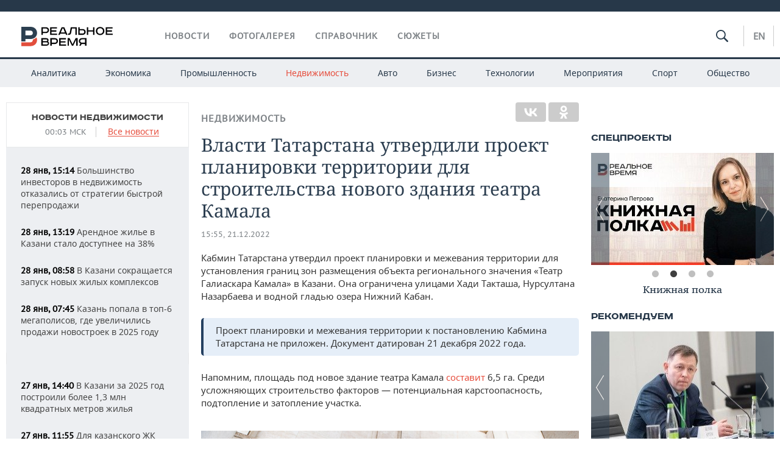

--- FILE ---
content_type: text/html; charset=utf-8
request_url: https://realnoevremya.ru/news/268832-utverzhden-proekt-dlya-stroitelstva-novogo-zdaniya-teatra-kamala-v-kazani
body_size: 21633
content:
<!DOCTYPE html>
<html lang="ru">
<head prefix="og: https://ogp.me/ns# fb: https://ogp.me/ns/fb# article: https://ogp.me/ns/article#">
    <meta http-equiv="Content-Type" content="text/html; charset=utf-8" />
    <link rel="icon" type="image/png" href="/favicon-16x16.png" sizes="16x16" />
    <link rel="icon" type="image/png" href="/favicon-32x32.png" sizes="32x32" />
    <link rel="icon" type="image/png" href="/favicon-96x96.png" sizes="96x96" />
    <link rel="icon" type="image/png" href="/favicon-192x192.png" sizes="192x192" />
    <meta name="twitter:card" content="summary_large_image" />
    <meta name="twitter:site" content="@Realnoevremya" />
            <meta name="twitter:title" content="Власти Татарстана утвердили проект планировки территории для строитель" />
        <meta name="twitter:description" content="Территория ограничена ул. Хади Такташа, ул. Нурсултана Назарбаева и водной гладью озера Нижний Кабан" />
        <meta property="og:type" content="Article" />
    <meta property="og:locale" content="ru_RU"/>
    <meta property="og:site_name" content="Реальное время"/>
    <meta property="og:url" content="https://realnoevremya.ru/news/268832-utverzhden-proekt-dlya-stroitelstva-novogo-zdaniya-teatra-kamala-v-kazani" />
        <meta property="og:title" content="Власти Татарстана утвердили проект планировки территории для строительства нового здания театра Камала" />
    <meta property="twitterDescription" content="Власти Татарстана утвердили проект планировки территории для строительства нового здания театра Камала" />
    <meta property="og:description" content="Кабмин Татарстана утвердил проект планировки и межевания территории для установления границ зон размещения объекта регионального значения «Театр Галиаскара Камала» в Казани. Она ограничена улицами Хади Такташа, Нурсултана Назарбаева и водной гладью озера Нижний Кабан. Проект планировки и межевания территории к постановлению Кабмина Татарстана не приложен. Документ датирован 21 декабря 2022 года. Н" />
    <meta property="pageDescription" content="Кабмин Татарстана утвердил проект планировки и межевания территории для установления границ зон размещения объекта регионального значения «Театр Галиаскара Камала» в Казани. Она ограничена улицами Хади Такташа, Нурсултана Назарбаева и водной гладью озера Нижний Кабан. Проект планировки и межевания территории к постановлению Кабмина Татарстана не приложен. Документ датирован 21 декабря 2022 года. Н" />
    <meta name="description" content="Территория ограничена ул. Хади Такташа, ул. Нурсултана Назарбаева и водной гладью озера Нижний Кабан" />
            <meta name="keywords" content="недвижимость,общество,власть,инфраструктура,культура,новости недвижимости, новости строительства, новости рынка недвижимости,новости общества, социальные новости,новости политики, политические новости,новости инфраструктуры,новости культуры, новости искусства, новости кино" />
                    <link rel="canonical" href="https://realnoevremya.ru/news/268832-utverzhden-proekt-dlya-stroitelstva-novogo-zdaniya-teatra-kamala-v-kazani">
                <link rel="amphtml" href="https://realnoevremya.ru/news/268832-utverzhden-proekt-dlya-stroitelstva-novogo-zdaniya-teatra-kamala-v-kazani/amp">
    
    
    
    <link rel="alternate" media="only screen and (max-width: 640px)" href="https://m.realnoevremya.ru/news/268832-utverzhden-proekt-dlya-stroitelstva-novogo-zdaniya-teatra-kamala-v-kazani">

    <title>Утвержден проект для строительства нового здания театра Камала в Казани — Реальное время</title>
    <link rel="icon" href="/favicon.svg" type="image/x-icon">

        <link rel="stylesheet" href="/assets/journal/css/styles.min.css?v=1473867705">
    <link rel="stylesheet" type="text/css" href="/assets/journal/css/content-style.css?v=1473867705" />
<link rel="stylesheet" type="text/css" href="/assets/journal/css/slick.min.css?v=1473867705" />
    <link rel="stylesheet" href="/assets/journal/css/print.css" media="print" />
</head>

<body class="news view">
<div class="pageWrap">
    <svg xmlns="http://www.w3.org/2000/svg" xmlns:xlink="http://www.w3.org/1999/xlink" x="0px" y="0px"  style="display: none;" >
    <symbol id="logo-text" viewBox="0 0 150 32">
            <path class="st0" d="M40.3,0.7c2.9,0,5.1,1.9,5.1,4.8s-2.2,4.8-5.1,4.8h-5v2.9h-2.3V0.7H40.3z M35.3,8.2h5c1.7,0,2.9-1,2.9-2.7
        c0-1.7-1.2-2.7-2.9-2.7h-5V8.2z"/>
            <path class="st0" d="M58.5,0.7v2.1h-8.9v3h8v2.1h-8v3.3h9.2v2.1H47.3V0.7H58.5z"/>
            <path class="st0" d="M70.5,0.7l5.3,12.5h-2.4l-0.9-2H64l-0.9,2h-2.5l5.5-12.5H70.5z M64.8,9.2h6.7L69,2.7h-1.4L64.8,9.2z"/>
            <path class="st0" d="M91,0.7v12.5h-2.3V2.8h-5.6l-1.4,7.3c-0.4,2.1-1.7,3.1-3.7,3.1h-1.3V11h1.1c0.9,0,1.4-0.4,1.6-1.2l1.7-9.1H91
        z"/>
            <path class="st0" d="M95.7,0.7v3h4.8c2.9,0,5.1,1.8,5.1,4.7c0,2.9-2.2,4.8-5.1,4.8h-7.1V0.7H95.7z M95.7,11.1h4.6
        c1.9,0,2.9-1,2.9-2.7c0-1.8-1.1-2.7-2.9-2.7h-4.6V11.1z"/>
            <path class="st0" d="M109.8,0.7v5h8v-5h2.3v12.5h-2.3V7.7h-8v5.5h-2.3V0.7H109.8z"/>
            <path class="st0" d="M129.3,13.5c-3.9,0-7-2.6-7-6.6s3.1-6.6,7-6.6s7,2.6,7,6.6S133.2,13.5,129.3,13.5z M129.3,11.5
        c2.7,0,4.7-1.7,4.7-4.6c0-2.9-2.1-4.6-4.7-4.6c-2.6,0-4.7,1.7-4.7,4.6S126.7,11.5,129.3,11.5z"/>
            <path class="st0" d="M149.7,0.7v2.1h-8.9v3h8v2.1h-8v3.3h9.2v2.1h-11.5V0.7H149.7z"/>
            <path class="st0" d="M40.9,18.6c2.3,0,3.8,1.3,3.8,3.2c0,1-0.3,1.8-1.1,2.3c1.2,0.5,1.9,1.7,1.9,3.1c0,2.1-1.7,3.8-4.1,3.8h-8.6
        V18.6H40.9z M35.3,23.6h5.9c0.9,0,1.4-0.7,1.4-1.4c0-0.8-0.4-1.5-1.7-1.5h-5.6L35.3,23.6L35.3,23.6z M35.3,29h6.2
        c1.3,0,2-0.8,2-1.7c0-1.1-0.7-1.7-1.8-1.7h-6.4L35.3,29L35.3,29z"/>
            <path class="st0" d="M55,18.6c2.9,0,5.1,1.9,5.1,4.8s-2.2,4.8-5.1,4.8h-5.1v2.9h-2.3V18.6H55z M49.9,26.1h5c1.7,0,2.9-1,2.9-2.7
        c0-1.7-1.2-2.7-2.9-2.7h-5V26.1z"/>
            <path class="st0" d="M73.3,18.6v2.1h-8.9v3h8v2.1h-8V29h9.2v2.1H62.1V18.6L73.3,18.6L73.3,18.6z"/>
            <path class="st0" d="M79.2,18.6l4.9,9.9h0.1l4.9-9.9h3.3v12.5h-2.3v-9.7h-0.2l-4.8,9.7H83l-4.7-9.7h-0.2v9.7h-2.2V18.6L79.2,18.6
        L79.2,18.6z"/>
            <path class="st0" d="M106.8,31.1h-2.3v-2.9H99l-1.6,2.9h-2.5l2-3.5c-1.6-0.8-2.5-2.3-2.5-4.2c0-2.9,2.2-4.8,5.1-4.8h7.4V31.1z
         M99.5,20.7c-1.7,0-2.9,1.1-2.9,2.7c0,1.7,1.2,2.6,2.9,2.6h5v-5.4H99.5z"/>
    </symbol>
    <symbol id="logo-P" viewBox="0 0 150 32">
        <path class="st1" d="M15.1,0c6.1,0,10.7,4.1,10.7,10.1S21.2,20,15.1,20H6.8v4.1H0V0H15.1z M6.8,13.9h8c2.4,0,4.1-1.3,4.1-3.7
			c0-2.4-1.7-4-4.1-4h-8V13.9z"/>
    </symbol>
    <symbol id="logo-B" viewBox="0 0 150 32">
        <path class="st2" d="M18.9,20.9c0,0.2,0,0.4,0,0.6c0,2.4-1.7,4-4.1,4h-8l0,0H0v6.2h15.1c6.1,0,10.7-4.1,10.7-10.1
			c0-1.6-0.3-3.1-1-4.4C23.6,18.7,21.4,20.3,18.9,20.9L18.9,20.9L18.9,20.9z"/>
    </symbol>

    <symbol id="logo-text-en" viewBox="0 0 150 32">
        <polygon points="59.7,1.3 59.7,3.3 50.9,3.3 50.9,6.3 58.7,6.3 58.7,8.3 50.9,8.3 50.9,11.6 60,11.6 60,13.7 48.6,13.7 48.6,1.3
		"/>
        <path d="M65.9,9.7h6.6l-2.6-6.4h-1.4L65.9,9.7z M71.4,1.3l5.2,12.3h-2.3l-0.9-1.9H65l-0.9,1.9h-2.4l5.4-12.3H71.4z"/>
        <polygon points="80.9,1.3 80.9,11.6 89.7,11.6 89.7,13.7 78.5,13.7 78.5,1.3 	"/>
        <polygon points="93.8,1.3 101.9,10.5 101.9,1.3 104.3,1.3 104.3,13.7 101.9,13.7 93.7,4.4 93.7,13.7 91.5,13.7 91.5,1.3 	"/>
        <path d="M113.2,12.1c2.7,0,4.7-1.7,4.7-4.6s-2-4.6-4.7-4.6c-2.6,0-4.6,1.7-4.6,4.6S110.6,12.1,113.2,12.1 M113.2,14
		c-3.8,0-6.9-2.6-6.9-6.5s3.1-6.5,6.9-6.5c3.8,0,6.9,2.6,6.9,6.5S117,14,113.2,14"/>
        <polygon points="133.3,1.3 133.3,3.3 124.5,3.3 124.5,6.3 132.3,6.3 132.3,8.3 124.5,8.3 124.5,11.6 133.6,11.6 133.6,13.7
		122.2,13.7 122.2,1.3 	"/>
        <polygon points="36.4,18.7 40.7,29 41.6,29 46,18.7 48.4,18.7 43,31 39.3,31 33.8,18.7 	"/>
        <path d="M52.6,26h4.9c1.7,0,2.9-1,2.9-2.7s-1.2-2.7-2.9-2.7h-4.9C52.6,20.7,52.6,26,52.6,26z M57.6,18.7c2.9,0,5,1.9,5,4.8
		c0,2-1.1,3.4-2.6,4.1l1.9,3.4h-2.4l-1.6-2.9h-5.3V31h-2.2V18.7H57.6z"/>
        <path d="M36.7,8.8h4.9c1.7,0,2.9-1,2.9-2.7s-1.2-2.7-2.9-2.7h-4.9V8.8z M41.6,1.3c2.9,0,5,1.9,5,4.8c0,2-1.1,3.4-2.6,4.1l1.9,3.4
		h-2.4l-1.6-2.9h-5.3v2.9h-2.2V1.3H41.6z"/>
        <polygon points="76,18.7 76,20.7 67.2,20.7 67.2,23.7 75.1,23.7 75.1,25.7 67.2,25.7 67.2,28.9 76.3,28.9 76.3,31 65,31 65,18.7
		"/>
        <polygon points="81.8,18.7 86.6,28.3 86.7,28.3 91.6,18.7 94.8,18.7 94.8,31 92.6,31 92.6,21.4 92.3,21.4 87.7,31 85.6,31 81,21.4
		80.7,21.4 80.7,31 78.5,31 78.5,18.7 	"/>
        <polygon points="99.3,18.7 103.5,25.7 103.8,25.7 108,18.7 110.6,18.7 104.7,27.9 104.7,31 102.4,31 102.4,27.9 96.6,18.7 	"/>
        <path d="M113.4,27.1h6.6l-2.6-6.4h-1.4L113.4,27.1z M119,18.7l5.2,12.3h-2.3l-0.9-1.9h-8.4l-0.9,1.9h-2.4l5.4-12.3H119z"/>
    </symbol>


    <symbol id="searchico" viewBox="0 0 410.23 410.23">
        <path d="M401.625,364.092l-107.1-107.1c19.125-26.775,30.6-59.288,30.6-93.713c0-89.888-72.675-162.562-162.562-162.562
		S0,73.392,0,163.279s72.675,162.562,162.562,162.562c34.425,0,66.938-11.475,93.713-30.6l107.1,107.1
		c9.562,9.562,26.775,9.562,38.25,0l0,0C413.1,390.867,413.1,375.566,401.625,364.092z M162.562,287.592
		c-68.85,0-124.312-55.463-124.312-124.312c0-68.85,55.462-124.312,124.312-124.312c68.85,0,124.312,55.462,124.312,124.312
		C286.875,232.129,231.412,287.592,162.562,287.592z"/>
    </symbol>

    <symbol id="white-calendar" viewBox="0 0 485 485">
        <path class="st1" d="M438.2,71.7V436H46.8V71.7H438.2 M476.9,32.3h-38.7H46.8H8.1v39.3V436v39.3h38.7h391.4h38.7V436V71.7V32.3
        L476.9,32.3z"/>

        <rect x="147.8" y="9.7" class="st1" width="38.7" height="117.2"/>
        <rect x="295" y="9.7" class="st1" width="38.7" height="117.2"/>

        <rect x="90" y="200" width="50" height="50"/>
        <rect x="220" y="200" width="50" height="50"/>
        <rect x="350" y="200" width="50" height="50"/>

        <rect x="90" y="320" width="50" height="50"/>
        <rect x="220" y="320" width="50" height="50"/>
        <rect x="350" y="320" width="50" height="50"/>
    </symbol>

    <symbol id="social-vk" viewBox="0 0 11.9 17.9">
        <path d="M8.7,8.1L8.7,8.1C10,7.7,11,6.5,11,4.8c0-2.3-1.9-3.6-4-3.6H0v15.5h6.4c3.9,0,5.5-2.5,5.5-4.7C11.9,9.5,10.6,8.5,8.7,8.1z
	 M3.6,3.9h0.8c0.6,0,1.5-0.1,2,0.2C6.9,4.5,7.2,5,7.2,5.6c0,0.5-0.2,1-0.6,1.4C6,7.4,5.3,7.3,4.7,7.3H3.6V3.9z M7.3,13.5
	c-0.5,0.4-1.4,0.3-2,0.3H3.6V10h1.9c0.6,0,1.3,0,1.8,0.3s0.9,1,0.9,1.6C8.1,12.5,7.9,13.1,7.3,13.5z"/>
    </symbol>

    <symbol id="social-tw" viewBox="0 0 20.2 17.9">
        <path d="M20.2,2.7c-0.7,0.3-1.5,0.6-2.4,0.7c0.9-0.6,1.5-1.4,1.8-2.3c-0.8,0.5-1.7,0.8-2.6,1c-0.8-0.8-1.8-1.3-3-1.3
		c-2.3,0-4.1,1.8-4.1,4.1c0,0.3,0,0.6,0.1,0.9C6.6,5.6,3.5,4,1.5,1.5C1.1,2.1,0.9,2.8,0.9,3.6C0.9,5,1.6,6.3,2.7,7
		C2,7,1.4,6.8,0.8,6.5c0,0,0,0,0,0.1c0,2,1.4,3.7,3.3,4c-0.3,0.1-0.7,0.1-1.1,0.1c-0.3,0-0.5,0-0.8-0.1c0.5,1.6,2.1,2.8,3.9,2.9
		c-1.4,1.1-3.2,1.8-5.1,1.8c-0.3,0-0.7,0-1-0.1c1.8,1.2,4,1.9,6.3,1.9c7.6,0,11.7-6.3,11.7-11.7c0-0.2,0-0.4,0-0.5
		C18.9,4.2,19.6,3.5,20.2,2.7z"/>
    </symbol>

    <symbol id="social-fb" viewBox="0 0 15.3 17.9">
        <path d="M10.8,0H8.5C5.9,0,4.2,1.7,4.2,4.4v2H1.9c-0.2,0-0.4,0.2-0.4,0.4v2.9c0,0.2,0.2,0.4,0.4,0.4h2.3v7.4c0,0.2,0.2,0.4,0.4,0.4
		h3c0.2,0,0.4-0.2,0.4-0.4v-7.4h2.7c0.2,0,0.4-0.2,0.4-0.4V6.8c0-0.1,0-0.2-0.1-0.3c-0.1-0.1-0.2-0.1-0.3-0.1H8V4.7
		c0-0.8,0.2-1.2,1.3-1.2h1.6c0.2,0,0.4-0.2,0.4-0.4V0.4C11.2,0.2,11,0,10.8,0z"/>
    </symbol>

    <symbol id="social-yt" viewBox="0 0 24.8 17.9">
        <path d="M23.6,4.4c0-1.9-1.5-3.4-3.4-3.4H4.5C2.6,1,1.1,2.5,1.1,4.4v9c0,1.9,1.5,3.4,3.4,3.4h15.8
		c1.9,0,3.4-1.5,3.4-3.4v-9H23.6z M10.2,12.7V4.3l6.4,4.2L10.2,12.7z"/>
    </symbol>

    <symbol id="social-inc" viewBox="0 0 512 512">
        <path d="M352,0H160C71.6,0,0,71.6,0,160v192c0,88.4,71.6,160,160,160h192c88.4,0,160-71.6,160-160V160 C512,71.6,440.4,0,352,0z M464,352c0,61.8-50.2,112-112,112H160c-61.8,0-112-50.2-112-112V160C48,98.2,98.2,48,160,48h192 c61.8,0,112,50.2,112,112V352z"/>
        <path d="M256,128c-70.7,0-128,57.3-128,128s57.3,128,128,128s128-57.3,128-128S326.7,128,256,128z M256,336 c-44.1,0-80-35.9-80-80c0-44.1,35.9-80,80-80s80,35.9,80,80C336,300.1,300.1,336,256,336z"/>
        <circle cx="393.6" cy="118.4" r="17.1"/>
    </symbol>
</svg>
        <div class="topSpecial">
            <div class="siteWidth">
                    <ins data-revive-zoneid="10" data-revive-id="8c89e224c36626625246cabeff524fd5"></ins>

            </div>
        </div>
    
    <header >
        <div class="siteWidth clearfix">
    <a href="/" class="logo">
                <svg  xmlns:xlink="http://www.w3.org/1999/xlink" height="32px" width="150px">
            <use xlink:href="#logo-text" class="top-logo-text"></use>
            <use xlink:href="#logo-P" class="top-logo-P"></use>
            <use xlink:href="#logo-B" class="top-logo-B"></use>
        </svg>
    </a>
    <nav id="topMenu">
        <ul>
                            <li >
                    <a href="/news">Новости</a>
                </li>
                <li >
                    <a href="/galleries">Фотогалерея</a>
                </li>
                <li >
                    <a href="/companies">Справочник</a>
                    <ul class="sub">
                        <li><a href="/persons">Список персон</a></li>
                        <li><a href="/companies">Список компаний</a></li>
                    </ul>
                </li>

                <li class=" last">
                    <a href="/stories">Сюжеты</a>
                </li>
                    </ul>
    </nav>

    <div class="additionalMenu">

        <div class="topSearch ">
            <form action="/search" method="get" autocomplete="off">
                <input type="text" placeholder="" name="query" value="">
                <svg  xmlns:xlink="http://www.w3.org/1999/xlink" height="20px" width="20px">
                    <use xlink:href="#searchico" class="top-searchico"></use>
                </svg>
            </form>
        </div>

        <ul class="langSelect" >
                            <li><a href="//realnoevremya.com">En</a> </li>
                    </ul>
    </div>
</div>


<nav class="subMenu">
    <div class="content">
        <ul>
            <li >
                <a href="/analytics">Аналитика</a>
                <ul class="sub">
                    <!--li >
                        <a href="/analytics/archive/articles">Архив аналитики</a>
                    </li-->
                    <!--li >
                        <a href="/analytics/indexes">Индексы цен</a>
                    </li-->
                    <!--li >
                        <a href="/news/analytics">Новости аналитики</a>
                    </li-->
                    <li><a href="/stories/107">Декларации о доходах</a></li>
                    <li><a href="/stories/79">Короли госзаказа ПФО</a></li>
                    <li><a href="/stories/12">Вузы Татарстана</a></li>
                    <li><a href="/stories/29">Кому принадлежат торговые центры Татарстана</a></li>
                </ul>
            </li>
            <li >
                <a href="/economics">Экономика</a>
                <ul class="sub">
                    <li >
                        <a href="/economics/finances">Финансы</a>
                    </li>
                    <li >
                        <a href="/economics/banks">Банки</a>
                    </li>
                    <li >
                        <a href="/economics/budget">Бюджет</a>
                    </li>
                    <li >
                        <a href="/economics/investments">Инвестиции</a>
                    </li>
                </ul>
            </li>
            <li >
                <a href="/industry">Промышленность</a>
                <ul class="sub">
                    <li >
                        <a href="/industry/agriculture">Агропром</a>
                    </li>
                    <li >
                        <a href="/industry/machinery">Машиностроение</a>
                    </li>
                    <li >
                        <a href="/industry/petrochemistry">Нефтехимия</a>
                    </li>
                    <li >
                        <a href="/industry/oil">Нефть</a>
                    </li>
                    <li >
                        <a href="/industry/opk">ОПК</a>
                    </li>
                    <li >
                        <a href="/industry/energy">Энергетика</a>
                    </li>
                </ul>
            </li>
            <li class="active">
                <a href="/realty">Недвижимость</a>
            </li>
            <li class="">
                <a href="/auto">Авто</a>
            </li>
            <li >
                <a href="/business">Бизнес</a>
                <ul class="sub">
                    <li  style="display:none;">
                        <a href="/business/cases">Кейс</a>
                    </li>
                    <li >
                        <a href="/business/retail">Розничная торговля</a>
                    </li>
                    <li >
                        <a href="/business/transport">Транспорт</a>
                    </li>
                    <li >
                        <a href="/business/services">Услуги</a>
                    </li>
                </ul>
            </li>
            <li >
                <a href="/technologies">Технологии</a>
                <ul class="sub">
                    <li >
                        <a href="/technologies/it">IT</a>
                    </li>
                    <li >
                        <a href="/technologies/media">Медиа</a>
                    </li>
                    <li >
                        <a href="/technologies/telecommunication">Телекоммуникации</a>
                    </li>
                </ul>
            </li>
            <li class="">
                <a href="/events">Мероприятия</a>
                <ul class="sub">
                    <li >
                        <a href="/events/outside">Выездная редакция</a>
                    </li>
                    <li >
                        <a href="/events/brunches">Бизнес-бранчи</a>
                    </li>
                    <!--li >
                        <a href="/events/forums">Бизнес-форум</a>
                    </li-->
                    <li >
                        <a href="/events/online">Online-конференции</a>
                    </li>
                    <li >
                        <a href="/events/lectures">Открытая лекция</a>
                    </li>
<!--                    <li>-->
<!--                        <a href="https://realnoevremya.ru/longreads/realrating/" target="_blank">Реальный Рейтинг</a>-->
<!--                    </li>-->
                </ul>
            </li>
            <li class="">
                <a href="/sports">Спорт</a>
                <ul class="sub">
                    <li >
                        <a href="/sports/football">Футбол</a>
                    </li>
                    <li >
                        <a href="/sports/hockey">Хоккей</a>
                    </li>
                    <li >
                        <a href="/sports/basketball">Баскетбол</a>
                    </li>
                    <li >
                        <a href="/sports/volleyball">Волейбол</a>
                    </li>
                    <li >
                        <a href="/sports/cybersport">Киберспорт</a>
                    </li>
                    <li >
                        <a href="/sports/figure-skating">Фигурное катание</a>
                    </li>
                    <li >
                        <a href="/sports/water">Водные виды спорта</a>
                    </li>
                    <li >
                        <a href="/sports/bandy">Хоккей с мячом</a>
                    </li>
                </ul>
            </li>
            <li class="">
                <a href="/society">Общество</a>
                <ul class="sub">
                    <li >
                        <a href="/society/authorities">Власть</a>
                    </li>
                    <li >
                        <a href="/society/infrastructure">Инфраструктура</a>
                    </li>
                    <li >
                        <a href="/society/history">История</a>
                    </li>
                    <li >
                        <a href="/society/culture">Культура</a>
                    </li>
                    <li >
                        <a href="/society/medicine">Медицина</a>
                    </li>
                    <li >
                        <a href="/society/education">Образование</a>
                    </li>
                    <li >
                        <a href="/incidents">Происшествия</a>
                    </li>
                </ul>
            </li>
        </ul>

    </div>
</nav>
    </header>

    <section>
        <div class="siteWidth">
            <div class="oneCol300 left left_side_news">
            
<div class="newsCol">
            <div class="header two-row">
            <h2><a href="/news/realty">Новости недвижимости</a></h2>

                            <span class="allNews">
                    <span class="currentTime">00:03 МСК</span>
                    <a href="/news">Все новости</a>
                </span>
            
        </div>
    
            <ul>
            
<li class="newsElement">
    <a href="/news/379840-investory-v-nedvizhimost-otkazalis-ot-strategii-bystroy-pereprodazhi">
        <strong>28 янв, 15:14</strong>
                Большинство инвесторов в недвижимость отказались от стратегии быстрой перепродажи    </a>
</li>

<li class="newsElement">
    <a href="/news/379818-arendnoe-zhile-v-kazani-stalo-dostupnee-na-38">
        <strong>28 янв, 13:19</strong>
                Арендное жилье в Казани стало доступнее на 38%    </a>
</li>

<li class="newsElement">
    <a href="/news/379731-v-kazani-sokraschaetsya-zapusk-novyh-zhilyh-kompleksov">
        <strong>28 янв, 08:58</strong>
                В Казани сокращается запуск новых жилых комплексов    </a>
</li>

<li class="newsElement">
    <a href="/news/379724-kazan-popala-v-top-gorodov-gde-uvelichilis-prodazhi-novostroek-v-2025-godu">
        <strong>28 янв, 07:45</strong>
                Казань попала в топ-6 мегаполисов, где увеличились продажи новостроек в 2025 году    </a>
</li>
                    <li class="pic">
                            <ins data-revive-zoneid="2" data-revive-id="8c89e224c36626625246cabeff524fd5"></ins>

                    </li>
                
<li class="newsElement">
    <a href="/news/379647-v-kazani-za-2025-god-postroili-bolee-13-mln-kvadratnyh-metrov-zhilya">
        <strong>27 янв, 14:40</strong>
                В Казани за 2025 год построили более 1,3 млн квадратных метров жилья    </a>
</li>

<li class="newsElement">
    <a href="/news/379582-dlya-zhk-sedmoe-nebo-soglasovali-stroitelstvo-kommunalnoy-infrastruktury">
        <strong>27 янв, 11:55</strong>
                Для казанского ЖК «Седьмое небо» согласовали строительство коммунальной инфраструктуры    </a>
</li>

<li class="newsElement">
    <a href="/news/379464-engel-fattahov-otkazalsya-ot-lichnogo-uchastiya-v-processe-po-isku-na-651-mln">
        <strong>26 янв, 16:30</strong>
                Энгель Фаттахов отказался от личного участия в процессе по иску прокурора на 651 млн    </a>
</li>

<li class="newsElement">
    <a href="/news/379460-v-tatarstane-utverzhdeny-pokazateli-razvitiya-stroitelnoy-sfery-do-2028-goda">
        <strong>26 янв, 16:20</strong>
                В Татарстане утверждены показатели развития строительной сферы и ЖКХ на 2026–2028 годы    </a>
</li>

<li class="newsElement">
    <a href="/news/379433-prodazhi-novostroek-pod-konec-goda-v-kazani-pobili-dvuhletniy-rekord">
        <strong>26 янв, 14:46</strong>
                Продажи новостроек под конец года в Казани побили двухлетний рекорд    </a>
</li>

<li class="newsElement">
    <a href="/news/379383-kvadratnyy-metr-v-novyh-domah-kazani-podorozhal-do-2727-tysyach-rubley">
        <strong>26 янв, 11:52</strong>
                Квадратный метр в новых домах Казани подорожал до 272,7 тысячи рублей    </a>
</li>

<li class="newsElement">
    <a href="/news/379320-v-chelnah-132-semi-vybrali-denezhnuyu-kompensaciyu-vmesto-zemelnogo-uchastka">
        <strong>26 янв, 09:51</strong>
                В Челнах 132 семьи выбрали денежную компенсацию вместо земельного участка в 2025 году    </a>
</li>

<li class="newsElement">
    <a href="/news/379312-maksimalnaya-srednyaya-cena-novostroyki-v-kazani-v-dekabre-sostavila-109-mln">
        <strong>26 янв, 09:27</strong>
                Максимальная средняя цена новостройки в Казани в декабре составила 10,9 млн рублей    </a>
</li>

<li class="newsElement">
    <a href="/news/378954-v-tatarstane-otmetili-rost-sdelok-s-novostroykami-5-za-god">
        <strong>25 янв, 16:51</strong>
                В Татарстане отметили рост сделок по долевому участию в новостройках — +5% за год    </a>
</li>
                    <li class="pic">
                            <ins data-revive-zoneid="3" data-revive-id="8c89e224c36626625246cabeff524fd5"></ins>

                    </li>
                
<li class="newsElement">
    <a href="/news/378984-kvadrat-novostroek-v-tatarstane-podorozhal-na-55-tys-rubley-za-pyat-let">
        <strong>24 янв, 17:30</strong>
                «Квадрат» новостроек в Татарстане подорожал на 55 тыс. рублей за пять лет    </a>
</li>

<li class="newsElement">
    <a href="/news/379122-tatarstan-popal-v-top-regionov-gde-silno-podeshevela-arenda-domov-za-god">
        <strong>24 янв, 16:21</strong>
                Татарстан попал в топ регионов, где сильнее всего подешевела аренда домов за год    </a>
</li>
                    <li class="pic">
                            <ins data-revive-zoneid="13" data-revive-id="8c89e224c36626625246cabeff524fd5"></ins>

                    </li>
                
<li class="newsElement">
    <a href="/news/379108-v-tatarstane-v-2026-godu-planiruyut-vvesti-bolee-3-mln-kvadratov-zhilya">
        <strong>24 янв, 11:18</strong>
                В Татарстане в 2026 году планируют ввести более 3 млн «квадратов» жилья    </a>
</li>

<li class="newsElement">
    <a href="/news/379070-nazvany-tri-regiona-rossii-gde-zhiteli-luchshe-vsego-platyat-po-ipoteke">
        <strong>24 янв, 08:56</strong>
                Названы три региона России, где жители лучше всего платят по ипотеке    </a>
</li>

<li class="newsElement">
    <a href="/news/378953-kompleks-bolnic-pri-fabrike-krestovnikovyh-v-kazani-ne-nashli-pokupatelya">
        <strong>23 янв, 13:10</strong>
                Оказался не нужен: на комплекс больниц при фабрике Крестовниковых не нашли покупателя    </a>
</li>

<li class="newsElement">
    <a href="/news/378839-rosreestr-tatarstana-zafiksiroval-v-dekabre-povyshennyy-spros-na-vtorichku">
        <strong>22 янв, 19:45</strong>
                Росреестр Татарстана зафиксировал в декабре повышенный спрос на вторичку    </a>
</li>

<li class="newsElement">
    <a href="/news/378784-vlasti-kazani-utverdili-proekt-sedmoe-nebo-na-meste-starogo-aeroporta">
        <strong>22 янв, 15:28</strong>
                Власти Казани утвердили проект «Седьмое небо» на месте старого аэропорта    </a>
</li>

<li class="newsElement">
    <a href="/news/378715-sdacha-kvartir-v-kazani-prinosit-dohod-12-tys-rubley-v-god-s-1-kv-m">
        <strong>22 янв, 15:25</strong>
                Аренда приносит владельцам квартир в Казани 12 тыс. рублей в год с квадратного метра    </a>
</li>

<li class="newsElement">
    <a href="/news/378651-nazvan-uroven-dohoda-v-kazani-dlya-odobreniya-rynochnoy-ipoteki-v-2026-godu">
        <strong>22 янв, 07:45</strong>
                Назван уровень дохода в Казани для одобрения рыночной ипотеки в 2026 году    </a>
</li>

<li class="newsElement">
    <a href="/news/378213-tatarstanskoe-ufas-podozrevaet-kartelnyy-sgovor-postavschikov-liftov-dlya-mkd">
        <strong>21 янв, 00:36</strong>
                ФАС России расследует дело о картельном сговоре поставщиков лифтов в Татарстане    </a>
</li>

<li class="newsElement">
    <a href="/news/378325-glava-minstroy-rf-fayzullin-stroyka-est-i-budet-lokomotivom-razvitiya">
        <strong>20 янв, 11:30</strong>
                Глава Минстроя РФ Файзуллин: стройка есть и будет локомотивом развития    </a>
</li>

<li class="newsElement">
    <a href="/news/378315-v-tatarstane-ustanovlen-istoricheskiy-rekord-po-vvodu-zhilya">
        <strong>20 янв, 10:45</strong>
                В Татарстане установлен исторический рекорд по вводу жилья    </a>
</li>

<li class="newsElement">
    <a href="/news/378304-svyshe-trilliona-rubley-sostavil-obm-stroitelnyh-rabot-v-tatarstane">
        <strong>20 янв, 10:36</strong>
                Свыше триллиона рублей составил объем строительных работ в Татарстане по итогам 2025 года    </a>
</li>

<li class="newsElement">
    <a href="/news/378294-628-mln-rubley-prins-effekt-modernizacii-stroitelnyh-predpriyatiy-rt">
        <strong>20 янв, 10:31</strong>
                628 млн рублей принес эффект модернизации строительных предприятий Татарстана    </a>
</li>

<li class="newsElement">
    <a href="/news/378292-minstroy-tatarstana-ozvuchil-razmer-dolga-v-konsolidirovannyy-byudzhet">
        <strong>20 янв, 10:24</strong>
                Минстрой Татарстана: задолженность в консолидированный бюджет — 3,1 миллиарда рублей    </a>
</li>

<li class="newsElement">
    <a href="/news/378239-v-kazani-platezh-po-ipoteke-mozhet-snizitsya-pochti-na-22-v-2026-godu">
        <strong>20 янв, 08:00</strong>
                В Казани платеж по ипотеке может снизиться почти на 22% в 2026 году    </a>
</li>

<li class="newsElement">
    <a href="/news/378238-v-kazani-silno-sokratilos-chislo-proektov-v-stroyke">
        <strong>20 янв, 07:30</strong>
                Казань вошла в список городов России, где сильно сократилось число проектов в стройке    </a>
</li>

<li class="newsElement">
    <a href="/news/378195-polina-lure-poluchila-klyuchi-ot-kvartiry-dolinoy">
        <strong>19 янв, 16:29</strong>
                Полина Лурье получила ключи от квартиры Долиной    </a>
</li>

<li class="newsElement">
    <a href="/news/378155-kazan-popala-v-top-gorodov-gde-silnee-vsego-podorozhali-mikrokvartiry">
        <strong>19 янв, 15:34</strong>
                Казань и Челны попали в топ городов России, где сильнее всего подорожали микроквартиры    </a>
</li>

<li class="newsElement">
    <a href="/news/378102-tret-tekuschih-stroek-zhilya-v-tatarstane-vedut-federalnye-igroki">
        <strong>19 янв, 10:58</strong>
                Треть текущих строек жилья в Татарстане ведут федеральные игроки    </a>
</li>

<li class="newsElement">
    <a href="/news/377666-mnogofunkcionalnyy-centr-yar-park-na-beregu-kazanki-dostroyat-k-2032-godu">
        <strong>16 янв, 12:04</strong>
                Многофункциональный центр «Яр Парк» на берегу Казанки построят к 2032 году    </a>
</li>

<li class="newsElement">
    <a href="/news/377594-tatarstan-popal-v-top-subektov-rossii-po-dorogovizne-kv-m-na-pervichke">
        <strong>16 янв, 07:45</strong>
                Татарстан попал в топ-10 субъектов России по дороговизне кв. м на «первичке»    </a>
</li>

<li class="newsElement">
    <a href="/news/377638-v-kazani-posutochnaya-arenda-zhilya-podeshevela-na-50">
        <strong>16 янв, 07:30</strong>
                В Казани посуточная аренда жилья подешевела на 50% после новогодних праздников    </a>
</li>

<li class="newsElement">
    <a href="/news/377410-kazan-popala-v-top-gorodov-gde-silnee-vsego-podeshevela-arenda-komnat">
        <strong>15 янв, 07:30</strong>
                Казань попала в топ-10 городов России, где сильнее всего подешевела аренда комнат в 2025 году    </a>
</li>

<li class="newsElement">
    <a href="/news/377402-v-moskve-siti-prodayut-komnatu-ploschadyu-10-kv-m-za-8-mln-rubley">
        <strong>14 янв, 20:17</strong>
                В «Москве-Сити» выставили на продажу комнату площадью 10 кв. м за 8 млн рублей    </a>
</li>

<li class="newsElement">
    <a href="/news/377368-tatarstan-voshel-v-top-regionov-s-samymi-prostornymi-kladovymi-v-rossii">
        <strong>14 янв, 16:39</strong>
                Татарстан вошел в топ регионов с самыми просторными кладовыми в России    </a>
</li>

<li class="newsElement">
    <a href="/news/377330-vrachi-nizhnekamska-poluchili-kvartiry-po-programme-socialnoy-ipoteki">
        <strong>14 янв, 13:59</strong>
                Врачи Нижнекамска получили квартиры по программе социальной ипотеки    </a>
</li>
        </ul>

        <span class="allNews">
            <a href="/news/realty">
                Новости раздела            </a>
        </span>
    </div>
        </div>
    
    <div class="detailNewsCol twoCols newsColHCounter">
            <div class="grayShareBtn">
        <div class="ya-share2" data-services="vkontakte,odnoklassniki" data-counter=""
             data-title="Власти Татарстана утвердили проект планировки территории для строительства нового здания театра Камала"
             data-image="https://realnoevremya.ru/uploads/news/43/cb/807a60230b62b5cf.jpg"
             data-description="Кабмин Татарстана утвердил проект планировки и межевания территории для установления границ зон размещения объекта регионального значения «Театр Га"
                     ></div>
    </div>

        <div class="detailCont">
            <article>
    <div class="category"><a href='/realty' class=''>Недвижимость</a></div>
    <h1>Власти Татарстана утвердили проект планировки территории для строительства нового здания театра Камала</h1>

    <div class="dateLine">
        <span class="date"><a href="/news/archive/21.12.2022">15:55, 21.12.2022</a></span>

        
        
        
            </div>

    
    
    <p>Кабмин Татарстана утвердил проект планировки и межевания территории для установления границ зон размещения объекта регионального значения «Театр Галиаскара Камала» в Казани. Она ограничена улицами Хади Такташа, Нурсултана Назарбаева и водной гладью озера Нижний Кабан.</p> <p class="style blue">Проект планировки и межевания территории к постановлению Кабмина Татарстана не приложен. Документ датирован 21 декабря 2022 года. </p> <p>Напомним, площадь под новое здание театра Камала <a href="/news/257588-ploschad-zastroyki-novogo-teatra-im-kamala-v-kazani-sostavit-bolee-6-ga" target="_blank">составит</a> 6,5 га. Среди усложняющих строительство факторов — потенциальная карстоопасность, подтопление и затопление участка.</p> <figure style="text-align: center;"><img width="620" height="414" src="/uploads/news/00/ca/6fbf88f224a9fdd3.lazy.png" data-src="/uploads/news/00/ca/6fbf88f224a9fdd3.png" class="lazyload blur-up"><figcaption>Фото: realnoevremya.ru/Максим Платонов (архив) </figcaption></figure> <p>Международный конкурс на разработку архитектурной концепции нового здания театра им. Камала объявили в Казани летом 2021 года. Его участники прошли через отбор заявок, выбор финалистов и установочную сессию. На последнем этапе архитекторы, в частности, посмотрели спектакль, в котором играли зрители, рассказывавшие о том, чем им важен театр Камала.</p> <p>Победителя конкурса <a href="/news/241383-v-kazani-zavershilsya-konkursa-na-razrabotku-koncepcii-zdaniya-teatra-kamala" target="_blank">определили</a> в феврале этого года. Первое место жюри присудило консорциуму под лидерством ООО «Ваухаус» (Москва, Россия). В него входят Kengo Kuma & Associates (Токио, Япония), Werner Sobek AG (Штутгарт, Германия) и ООО «ПТМ Архитектора Бакулина Германа Алексеевича» (Казань, Россия).</p> <p>Консорциум от «Ваухауса» <a href="/articles/241342-eksperty-i-zhyuri-ocenili-vosem-variantov-novogo-zdaniya-teatra-kamala" target="_blank">представил проект</a>, чьи острые стеклянные крыши кто-то сравнил с ракетами, кто-то — с горой снега, а кому-то померещилось «НЛО с татарами». Помощник президента Татарстана Наталия Фишман-Бекмамбетова назвала его «агрессивным, милитаристским».</p> <p>Сами авторы проекта вдохновлялись крышей нынешнего театра Камала и просто ее «размножили» и видоизменили. При этом внутренняя начинка театра притягивала и пугала обильным использованием орнамента, не все образцы которого оказались татарскими.</p> <p>В июле «Реальное время» <a href="/news/256921-realizaciya-proekta-novogo-zdaniya-teatra-kamala-vyshla-na-novyy-etap" target="_blank">выяснило</a>, что консорциум «Ваухаус» разрабатывает проектную документацию, в частности детальное планирование основных залов здания — большого, рассчитанного на 600 зрительских мест, универсального — на 200 мест, восточного, камерного и еще нескольких репетиционных, а также необходимых технических помещений, складов и гримерных комнат для артистов. Вместе с проектировщиками театр регулярно проводит совещания, где обсуждаются все детали проекта.</p>
            <div class="detailAuthors">Татьяна Демина</div>
    
    
    <noindex>
    <div class="centeredText">
        <p style="padding: 0">
            Подписывайтесь на
            <a href="https://t.me/realnoevremya" target="_blank" rel="nofollow noindex noopener">телеграм-канал</a>,
            <a href="http://vk.com/realnoevremya_official" target="_blank" rel="nofollow noindex noopener">группу «ВКонтакте»</a> и
            <a href="https://ok.ru/realnoevremya" target="_blank" rel="nofollow noindex noopener">страницу в «Одноклассниках»</a> «Реального времени». Ежедневные видео на
            <a href="https://rutube.ru/channel/23839985/" target="_blank" rel="nofollow noindex noopener">Rutube</a> и
            <a href="https://dzen.ru/realnoevremya" target="_blank" rel="nofollow noindex noopener">«Дзене»</a>.
        </p>
    </div>
</noindex>

    <span class="wrap_category">
                <a href='/realty' class=''>Недвижимость</a><a href='/society' class=''>Общество</a><a href='/society/authorities' class=''>Власть</a><a href='/society/infrastructure' class=''>Инфраструктура</a><a href='/society/culture' class=''>Культура</a>        <a href='/region/tatarstan' class='region'>Татарстан</a>        <a href='/companies/2488-tatarskiy-gosudarstvennyy-akademicheskiy-teatr-imeni-galiasgara-kamala' class=''>Татарский государственный Академический театр имени Галиасгара Камала</a>    </span>
</article>

<script type="application/ld+json">
    {
        "@context": "http://schema.org",
        "@type": "NewsArticle",
        "datePublished": "2022-12-21T15:55:00+0300",
        "dateModified": "2023-08-15T17:48:31+0300",
        "headline": "Власти Татарстана утвердили проект планировки территории для строительства нового здания театра Камала",
        "description": "Территория ограничена ул. Хади Такташа, ул. Нурсултана Назарбаева и водной гладью озера Нижний Кабан",
        "mainEntityOfPage" : "https://realnoevremya.ru/news/268832-utverzhden-proekt-dlya-stroitelstva-novogo-zdaniya-teatra-kamala-v-kazani",
        "author": {
            "@type": "Person",
            "name": "Татьяна Демина"
        },
        "publisher": {
            "@type": "Organization",
            "name": "ООО «Реальное время»",
            "logo" : {
                "@type" : "ImageObject",
                "url": "https://realnoevremya.ru/assets/journal/images/logo@2x.png",
                "height": "300",
                "width": "64"
            }
        },
        "image" : {
            "@type": "ImageObject",
            "url": "https://realnoevremya.ru/assets/journal/images/logo@2x.png",
            "height": "64",
            "width": "300"
        }
    }
</script>

                    </div>

        <div class="clearfix"></div>

<div class="wrap-social-share" style="padding-bottom: 15px">
    <h5 class="title-share">Поделитесь в соцсетях</h5>
    <div class="colorShareBtn">
        <div class="ya-share2"
             data-services="vkontakte,odnoklassniki,whatsapp,telegram"
             data-title="Власти Татарстана утвердили проект планировки территории для строительства нового здания театра Камала"
             data-image="https://realnoevremya.ru/uploads/news/43/cb/807a60230b62b5cf.jpg"
             data-description="Кабмин Татарстана утвердил проект планировки и межевания территории для установления границ зон размещения объекта регионального значения «Театр Га"
                    ></div>

                <span id="SimplanumWidget"></span>

                    <span id="print-material">
                <a href="https://realnoevremya.ru/news/268832-utverzhden-proekt-dlya-stroitelstva-novogo-zdaniya-teatra-kamala-v-kazani/print" rel="nofollow noindex noopener" target="_blank">Распечатать материал</a>
            </span>
            </div>

<!--    <h5 class="title-subscribe">Хотите быть в курсе новостей?</h5>-->
<!--    <p style="font-weight: 600;">Подпишитесь на нас в-->
<!--        <a href="https://vk.com/realnoevremya_official" rel="nofollow noindex noopener" target="_blank">ВКонтакте</a>.-->
<!--        --><!--    </p>-->
</div>

        <noindex>
        
<ul class="link-news">
    <li class="yandex-dzen">
        <a target="_blank" href="https://dzen.ru/realnoevremya?utm_source=realnoevremya.ru&utm_medium=referral" rel="nofollow noindex noopener">
            «Реальное время» в Дзен
        </a>
    </li>
</ul>
        </noindex>

        
<div id="wrap-smi2">
    <div class="headerBlock"><h2>Новости партнеров</h2></div>

        <div id="M616890ScriptRootC970966"></div>

        <div class="smi24__informer smi24__auto" data-smi-blockid="17468"></div>
    <script>
        (window.smiq = window.smiq || []).push({});
    </script>

                <div id="unit_89841"></div>
        <script type="text/javascript" charset="utf-8">
            (function() {
                var sc = document.createElement('script'); sc.type = 'text/javascript'; sc.async = true;
                sc.src = '//smi2.ru/data/js/89841.js'; sc.charset = 'utf-8';
                var s = document.getElementsByTagName('script')[0]; s.parentNode.insertBefore(sc, s);
            }());
        </script>
    
    <!-- SVK-Native Lenta Loader -->
            <script type="text/javascript" data-key="690af400ca2ca5b18049a36bdf1974d8">
            (function(w, a) {
                (w[a] = w[a] || []).push({
                    'script_key': '690af400ca2ca5b18049a36bdf1974d8',
                    'settings': {
                        'w': 18233,
                        'sid': 11166,
                        'type': 'lenta',
                    }
                });
                window['_SVKNativeLoader'].initWidgets();
            })(window, '_svk_native_widgets');
        </script>
        <!-- /SVK-Native Lenta Loader-->

</div>
<style>
    #wrap-smi2 {
        margin-bottom: 30px;
    }
    #wrap-smi2 .smi-widget__header17468 {
        display: none !important;
    }
    #M616890ScriptRootC970966_0a275 {
        margin-bottom: 20px;
    }
</style>

        <noindex>
                                    <div class="specialLine left">
                        <ins data-revive-zoneid="11" data-revive-id="8c89e224c36626625246cabeff524fd5"></ins>

                </div>
                            </noindex>

        <noindex>
            
            <div class="wrap_related_news">
                    <div class="headerBlock"><h2>Читайте также</h2></div>

    
    <ul class="mainNewsList">
            <li class="card withPic leftPic " >
        
        <a href="/articles/379676-itogovaya-kollegiya-ministerstva-kultury-respubliki-tatarstan">
                            <span class="pic">
                   <img class="lazyload blur-up" src="/uploads/mediateka/bd/2e/199ff35cf0520a36.lazy.jpg" data-src="/uploads/mediateka/bd/2e/199ff35cf0520a36.thumb.jpg" alt="Эдуард Бояков: «Сохранить нашу культуру можно, только ставя новые задачи»">                </span>
                    </a>

                <span class="meta-info">
            <span class="border categories"><a href='/society' class='border l-category'> Общество </a></span>            <span class="border date">28 янв, 00:00</span>
            <span class="border">
                                            </span>
        </span>
        
        <a href="/articles/379676-itogovaya-kollegiya-ministerstva-kultury-respubliki-tatarstan">
            <strong>Эдуард Бояков: «Сохранить нашу культуру можно, только ставя новые задачи»</strong>
            Худрук Театра на Малой Ордынке — об изменении системы координат в культурной жизни России и мировом лидерстве        </a>
    </li>
    <li class="card withPic leftPic " >
        
        <a href="/articles/379180-rossiyskiy-centrovoy-uniksa-udelal-legionera-a-novichok-s-30-yu-ochkami">
                            <span class="pic">
                   <img class="lazyload blur-up" src="/uploads/mediateka/b2/80/b298d9ed1eaaf70c.lazy.jpg" data-src="/uploads/mediateka/b2/80/b298d9ed1eaaf70c.thumb.jpg" alt="Россиянин «уделал» легионера, новичок набрал 30 очков: УНИКС забрал очередной рекорд в Лиге">                </span>
                    </a>

                <span class="meta-info">
            <span class="border categories"><a href='/sports' class='border l-category'> Спорт </a></span>            <span class="border date">25 янв, 00:00</span>
            <span class="border">
                                            </span>
        </span>
        
        <a href="/articles/379180-rossiyskiy-centrovoy-uniksa-udelal-legionera-a-novichok-s-30-yu-ochkami">
            <strong>Россиянин «уделал» легионера, новичок набрал 30 очков: УНИКС забрал очередной рекорд в Лиге</strong>
            На паркет в «Баскет-холле» вышли все игроки из заявки, и результат превзошел ожидания        </a>
    </li>
    <li class="card withPic leftPic " >
        
        <a href="/articles/379650-s-1-marta-nachnut-proverki-zhilya-s-gazovym-oborudovaniem">
                            <span class="pic">
                   <img class="lazyload blur-up" src="/uploads/mediateka/f0/5a/ab621fa739d89f8f.lazy.jpg" data-src="/uploads/mediateka/f0/5a/ab621fa739d89f8f.thumb.jpg" alt="Не хотите пускать в квартиру? Ваш кран «заварят»: газовики готовят «бой» самовольщикам">                </span>
                    </a>

                <span class="meta-info">
            <span class="border categories"><a href='/society' class='border l-category'> Общество </a></span>            <span class="border date">27 янв, 16:05</span>
            <span class="border">
                                            </span>
        </span>
        
        <a href="/articles/379650-s-1-marta-nachnut-proverki-zhilya-s-gazovym-oborudovaniem">
            <strong>Не хотите пускать в квартиру? Ваш кран «заварят»: газовики готовят «бой» самовольщикам</strong>
            Глава ГЖИ РТ Александр Тыгин предупредил, что отсутствие тяги приведет к автоматическому прекращению подачи газа в квартиру        </a>
    </li>
    <li class="card withPic leftPic " >
        
        <a href="/articles/378355-specialisty-pro-it-rynok-net-nehvatki-lyudey-est-nedostatok-navykov">
                            <span class="pic">
                   <img class="lazyload blur-up" src="/uploads/mediateka/72/4f/5d3cdad699632daf.lazy.jpg" data-src="/uploads/mediateka/72/4f/5d3cdad699632daf.thumb.jpg" alt="«Нет нехватки людей, есть недостаток навыков»: как быть джунам на нынешнем IT-рынке">                </span>
                    </a>

                <span class="meta-info">
            <span class="border categories"><a href='/technologies' class='border l-category'> Технологии </a></span>            <span class="border date">28 янв, 17:40</span>
            <span class="border">
                                            </span>
        </span>
        
        <a href="/articles/378355-specialisty-pro-it-rynok-net-nehvatki-lyudey-est-nedostatok-navykov">
            <strong>«Нет нехватки людей, есть недостаток навыков»: как быть джунам на нынешнем IT-рынке</strong>
            По данным hh.ru на 2025 год, в Татарстане на одну открытую вакансию в IT претендуют 32 начинающих специалиста, в то время как сеньоров только три на одно рабочее место        </a>
    </li>
    <li class="card withPic leftPic " >
        
        <a href="/articles/377723-air-otchitalsya-ob-itogah-2025-goda">
                            <span class="pic">
                   <img class="lazyload blur-up" src="/uploads/mediateka/08/98/372aeadbf0b8662a.lazy.jpg" data-src="/uploads/mediateka/08/98/372aeadbf0b8662a.thumb.jpg" alt="Минуллина — о схватках инвесторов: «Приход каждого нового — настоящая бойня. Крови не видно»">                </span>
                    </a>

                <span class="meta-info">
            <span class="border categories"><a href='/industry' class='border l-category'> Промышленность </a></span>            <span class="border date">16 янв, 16:37</span>
            <span class="border">
                                            </span>
        </span>
        
        <a href="/articles/377723-air-otchitalsya-ob-itogah-2025-goda">
            <strong>Минуллина — о схватках инвесторов: «Приход каждого нового — настоящая бойня. Крови не видно»</strong>
            Объем частных инвестиций в экономику Татарстана составил 1,3 трлн рублей — на треть больше, чем в 2024 году        </a>
    </li>
    </ul>
    <ul class="mainNewsList">
            <li class="card withPic leftPic " >
        
        <a href="/articles/379923-todd-poka-ne-zamena-yashkinu-ak-bars-proigral-salavatu">
                            <span class="pic">
                   <img class="lazyload blur-up" src="/uploads/mediateka/b3/cd/c90d46c1cc620666.lazy.jpg" data-src="/uploads/mediateka/b3/cd/c90d46c1cc620666.thumb.jpg" alt="Тодд пока не замена Яшкину: «Ак Барс» проиграл «Салавату» и оставил еще больше вопросов">                </span>
                    </a>

                <span class="meta-info">
            <span class="border categories"><a href='/sports' class='border l-category'> Спорт </a></span>            <span class="border date">00:00</span>
            <span class="border">
                                            </span>
        </span>
        
        <a href="/articles/379923-todd-poka-ne-zamena-yashkinu-ak-bars-proigral-salavatu">
            <strong>Тодд пока не замена Яшкину: «Ак Барс» проиграл «Салавату» и оставил еще больше вопросов</strong>
            Канадский новичок не стал мгновенной панацеей от бед «барсов» в чемпионате        </a>
    </li>
    <li class="card withPic leftPic " >
        
        <a href="/articles/377971-nas-tam-net-eks-rossiyskie-figuristy-vzyali-4-medali-chempionata-evropy">
                            <span class="pic">
                   <img class="lazyload blur-up" src="/uploads/mediateka/65/61/8ba3f42166231879.lazy.jpg" data-src="/uploads/mediateka/65/61/8ba3f42166231879.thumb.jpg" alt="Воспитанники российской школы фигурного катания взяли четыре медали чемпионата Европы">                </span>
                    </a>

                <span class="meta-info">
            <span class="border categories"><a href='/sports' class='border l-category'> Спорт </a></span>            <span class="border date">20 янв, 00:00</span>
            <span class="border">
                                            </span>
        </span>
        
        <a href="/articles/377971-nas-tam-net-eks-rossiyskie-figuristy-vzyali-4-medali-chempionata-evropy">
            <strong>Воспитанники российской школы фигурного катания взяли четыре медали чемпионата Европы</strong>
            Россияне не участвовали в чемпионате Европы по фигурному катанию, но каждая пара-призер имеет отношение и к России в целом, и к Татарстану в частности        </a>
    </li>
    <li class="card withPic leftPic " >
        
        <a href="/articles/379569-ershov-o-proizvodstve-benzina-my-zazhali-sebya-v-normativnyh-voprosah?erid=2SDnjdsv6ic">
                            <span class="pic">
                   <img class="lazyload blur-up" src="/uploads/mediateka/82/fd/9372a9ec68233971.lazy.jpg" data-src="/uploads/mediateka/82/fd/9372a9ec68233971.thumb.jpg" alt="Михаил Ершов — о производстве бензина в России: «Мы зажали себя в нормативных вопросах»">                </span>
                    </a>

                <span class="meta-info">
            <span class="border categories"><a href='/industry' class='border l-category'> Промышленность </a></span>            <span class="border date">28 янв, 00:00</span>
            <span class="border">
                                            </span>
        </span>
        
        <a href="/articles/379569-ershov-o-proizvodstve-benzina-my-zazhali-sebya-v-normativnyh-voprosah?erid=2SDnjdsv6ic">
            <strong>Михаил Ершов — о производстве бензина в России: «Мы зажали себя в нормативных вопросах»</strong>
            Профессор РГУ нефти и газа (НИУ) имени Губкина — о том, добавят ли в отечественный бензин метанол и в чем секрет качественного топлива        </a>
    </li>
    <li class="card withPic leftPic " >
        
        <a href="/articles/379574-federalnoe-asi-transliruet-opyt-asg-v-sohranenii-naslediya-na-vsyu-rossiyu?erid=2SDnjd4MSfS">
                            <span class="pic">
                   <img class="lazyload blur-up" src="/uploads/mediateka/39/97/8aaa93f251d7f7cd.lazy.jpg" data-src="/uploads/mediateka/39/97/8aaa93f251d7f7cd.thumb.jpg" alt="Федеральное АСИ транслирует опыт ASG в сохранении наследия на всю Россию">                </span>
                    </a>

                <span class="meta-info">
            <span class="border categories"><a href='/realty' class='border l-category'> Недвижимость </a></span>            <span class="border date">28 янв, 08:00</span>
            <span class="border">
                                            </span>
        </span>
        
        <a href="/articles/379574-federalnoe-asi-transliruet-opyt-asg-v-sohranenii-naslediya-na-vsyu-rossiyu?erid=2SDnjd4MSfS">
            <strong>Федеральное АСИ транслирует опыт ASG в сохранении наследия на всю Россию</strong>
            Проекты реставрации старинных зданий, воплощенные ГК ASG, легли в основу всеобщего пошагового руководства по тому, как работать с ОКН        </a>
    </li>
    <li class="card withPic leftPic " >
        
        <a href="/articles/379302-kniga-ruperta-kristiansena-imperiya-dyagileva-pyat-prichin-prochest">
                            <span class="pic">
                   <img class="lazyload blur-up" src="/uploads/mediateka/e6/c9/3a7ab4f38645cf84.lazy.jpg" data-src="/uploads/mediateka/e6/c9/3a7ab4f38645cf84.thumb.jpg" alt="Сергей Дягилев — «гениальный доитель европейской буржуазной элиты»">                </span>
                    </a>

                <span class="meta-info">
            <span class="border categories"><a href='/society' class='border l-category'> Общество </a></span>            <span class="border date">26 янв, 00:00</span>
            <span class="border">
                                            </span>
        </span>
        
        <a href="/articles/379302-kniga-ruperta-kristiansena-imperiya-dyagileva-pyat-prichin-prochest">
            <strong>Сергей Дягилев — «гениальный доитель европейской буржуазной элиты»</strong>
            Ведущая проекта «Завтрак с Дягилевым» и театральная журналистка обсудили книгу Руперта Кристиансена «Империя Дягилева», а также ее главного героя — антрепренера Сергея Дягилева, который «перевернул художественный мир»        </a>
    </li>
    </ul>

    
    
    <div class="clear"></div>
            </div>
        </noindex>
    </div>

    <noindex>
            <div class="oneCol300 left">
                        <div class="specialBlock">
                    <ins data-revive-zoneid="9" data-revive-id="8c89e224c36626625246cabeff524fd5"></ins>

            </div>

            
            
            <div id="wrap_slider" class="oneCol300 right">
                <div class="wrap_slick" data-slider=1>
    <h4>Спецпроекты</h4>
    <div class="block-media">
        <div class="slider slider-nav-1">
                            <div>
                    <a href="https://realnoevremya.ru/stories/162" target="_blank">
                        <img src="/uploads/slider/16/e7/7f7092e6302886e6.jpg" width="300" height="184" alt="pic">
                    </a>
                </div>
                            <div>
                    <a href="https://realnoevremya.ru/stories/171" target="_blank">
                        <img src="/uploads/slider/1e/fb/d9351ab476f5585f.jpg" width="300" height="184" alt="pic">
                    </a>
                </div>
                            <div>
                    <a href="https://realnoevremya.ru/stories/184" target="_blank">
                        <img src="/uploads/slider/b8/54/0311ba9d018128e6.jpg" width="300" height="184" alt="pic">
                    </a>
                </div>
                            <div>
                    <a href="https://realnoevremya.ru/stories/13" target="_blank">
                        <img src="/uploads/slider/6e/66/43f279321e45ef3e.jpg" width="300" height="184" alt="pic">
                    </a>
                </div>
                    </div>
    </div>

    <div class="block-text">
        <div class="slider slider-for-1">
                                            <div>
                    <a href="https://realnoevremya.ru/stories/162" target="_blank">
                        <h5>Бренды Татарстана</h5>
                                            </a>
                </div>
                                            <div>
                    <a href="https://realnoevremya.ru/stories/171" target="_blank">
                        <h5>Книжная полка</h5>
                                            </a>
                </div>
                                            <div>
                    <a href="https://realnoevremya.ru/stories/184" target="_blank">
                        <h5>Вклад Татарстана в Победу</h5>
                                            </a>
                </div>
                                            <div>
                    <a href="https://realnoevremya.ru/stories/13" target="_blank">
                        <h5>Фотопроект: Эпоха Шаймиева</h5>
                                            </a>
                </div>
                    </div>
    </div>
</div>                <div class="wrap_slick" data-slider=2>
    <h4>Рекомендуем</h4>
    <div class="block-media">
        <div class="slider slider-nav-2">
                            <div>
                    <a href="https://realnoevremya.ru/articles/378346-rost-populyarnosti-konvertnyh-vyplat-i-novyy-krash-sredi-nalogovyh-rezhimov" target="_blank">
                        <img src="/uploads/slider/f8/44/f7f1e4425003de4c.jpg" width="300" height="184" alt="pic">
                    </a>
                </div>
                            <div>
                    <a href="https://realnoevremya.ru/articles/378740-otechestvennye-molochniki-pozhalovalis-na-davlenie-importa-iz-rb" target="_blank">
                        <img src="/uploads/slider/86/1a/ca7a41b7e1801b03.jpg" width="300" height="184" alt="pic">
                    </a>
                </div>
                            <div>
                    <a href="https://realnoevremya.ru/articles/377831-gde-i-kak-vygodno-refinansirovat-ipoteku" target="_blank">
                        <img src="/uploads/slider/83/6a/a70c5fcb91716c65.jpg" width="300" height="184" alt="pic">
                    </a>
                </div>
                            <div>
                    <a href="https://realnoevremya.ru/articles/379569-ershov-o-proizvodstve-benzina-my-zazhali-sebya-v-normativnyh-voprosah?erid=2SDnjdsv6ic" target="_blank">
                        <img src="/uploads/slider/9f/86/9dbda5a08824f6a7.jpg" width="300" height="184" alt="pic">
                    </a>
                </div>
                    </div>
    </div>

    <div class="block-text">
        <div class="slider slider-for-2">
                                            <div>
                    <a href="https://realnoevremya.ru/articles/378346-rost-populyarnosti-konvertnyh-vyplat-i-novyy-krash-sredi-nalogovyh-rezhimov" target="_blank">
                        <h5>Рост популярности «конвертных выплат» и новый краш среди налоговых режимов</h5>
                                            </a>
                </div>
                                            <div>
                    <a href="https://realnoevremya.ru/articles/378740-otechestvennye-molochniki-pozhalovalis-na-davlenie-importa-iz-rb" target="_blank">
                        <h5>Денис Пирогов, глава «Татмолсоюза»: «Надо придерживаться квот на белорусскую молочку»</h5>
                                            </a>
                </div>
                                            <div>
                    <a href="https://realnoevremya.ru/articles/377831-gde-i-kak-vygodno-refinansirovat-ipoteku" target="_blank">
                        <h5>Кому в 2026 году выгодно рефинансировать ипотеку</h5>
                                            </a>
                </div>
                                            <div>
                    <a href="https://realnoevremya.ru/articles/379569-ershov-o-proizvodstve-benzina-my-zazhali-sebya-v-normativnyh-voprosah?erid=2SDnjdsv6ic" target="_blank">
                        <h5>Михаил Ершов — о производстве бензина в России: «Мы зажали себя в нормативных вопросах»</h5>
                                            </a>
                </div>
                    </div>
    </div>
</div>            </div>

            
            <div id="wrap_social_widget">
<!--    <div class="fb-page" data-href="https://www.facebook.com/realnoevremya"-->
<!--         data-width="300" data-small-header="false" data-adapt-container-width="true" data-hide-cover="false" data-show-facepile="true">-->
<!--        <blockquote cite="https://www.facebook.com/realnoevremya" class="fb-xfbml-parse-ignore">-->
<!--            <a rel="nofollow noindex noopener" href="https://www.facebook.com/realnoevremya"></a>-->
<!--        </blockquote>-->
<!--    </div>-->
<!--    <br class="clear">-->
<!--    <br>-->
    <div id="vk_groups"></div>
    </div>
        </div>
        </noindex>
</div>

                    <div class="specialLine center">
                    <ins data-revive-zoneid="12" data-revive-id="8c89e224c36626625246cabeff524fd5"></ins>

            </div>
                <span class="upBtn"></span>
    </section>
</div>
<!-- pageWrap-->

<footer
    >
    <div class="siteWidth clearfix">
        <div class="left">
            <a href="/" class="logo" >
                <svg height="25px" width="117px" >
                    <use xlink:href="#logo-text" class="top-logo-text"></use>
                    <use xlink:href="#logo-P" class="top-logo-P"></use>
                    <use xlink:href="#logo-B" class="top-logo-B"></use>
                </svg>
            </a>
            <span class="age">18+</span>

            <ul class="socials">
                <li class="vk">
                    <a href="http://vk.com/realnoevremya_official" target="_blank" rel="nofollow noindex noopener">
                        <svg xmlns="http://www.w3.org/2000/svg" width="20" height="20" viewBox="0 0 20 20"><path fill="#ccc" d="M10 .4C4.698.4.4 4.698.4 10s4.298 9.6 9.6 9.6s9.6-4.298 9.6-9.6S15.302.4 10 .4zm3.692 10.831s.849.838 1.058 1.227c.006.008.009.016.011.02c.085.143.105.254.063.337c-.07.138-.31.206-.392.212h-1.5c-.104 0-.322-.027-.586-.209c-.203-.142-.403-.375-.598-.602c-.291-.338-.543-.63-.797-.63a.305.305 0 0 0-.095.015c-.192.062-.438.336-.438 1.066c0 .228-.18.359-.307.359h-.687c-.234 0-1.453-.082-2.533-1.221c-1.322-1.395-2.512-4.193-2.522-4.219c-.075-.181.08-.278.249-.278h1.515c.202 0 .268.123.314.232c.054.127.252.632.577 1.2c.527.926.85 1.302 1.109 1.302a.3.3 0 0 0 .139-.036c.338-.188.275-1.393.26-1.643c0-.047-.001-.539-.174-.775c-.124-.171-.335-.236-.463-.26a.55.55 0 0 1 .199-.169c.232-.116.65-.133 1.065-.133h.231c.45.006.566.035.729.076c.33.079.337.292.308 1.021c-.009.207-.018.441-.018.717c0 .06-.003.124-.003.192c-.01.371-.022.792.24.965a.216.216 0 0 0 .114.033c.091 0 .365 0 1.107-1.273a9.718 9.718 0 0 0 .595-1.274c.015-.026.059-.106.111-.137a.266.266 0 0 1 .124-.029h1.781c.194 0 .327.029.352.104c.044.119-.008.482-.821 1.583l-.363.479c-.737.966-.737 1.015.046 1.748z"/></svg>
                    </a>
                </li>

                <li class="tg"><a href="https://t.me/realnoevremya" target="_blank" rel="nofollow noindex noopener">
                        <svg xmlns="http://www.w3.org/2000/svg" width="20" height="20" viewBox="0 0 20 20"><path fill="#ccc" d="M10 0c5.523 0 10 4.477 10 10s-4.477 10-10 10S0 15.523 0 10S4.477 0 10 0Zm4.442 6c-.381.007-.966.207-3.779 1.362a485.41 485.41 0 0 0-5.907 2.512c-.48.189-.73.373-.753.553c-.044.346.46.453 1.094.657c.517.166 1.213.36 1.575.368c.328.007.694-.127 1.098-.4c2.76-1.84 4.183-2.769 4.273-2.789c.063-.014.15-.032.21.02c.059.052.053.15.046.177c-.05.211-2.641 2.538-2.79 2.691l-.072.072c-.55.543-1.105.898-.147 1.521c.866.563 1.37.922 2.26 1.5c.57.368 1.017.805 1.605.752c.271-.025.55-.276.693-1.026c.335-1.77.995-5.608 1.147-7.19a1.742 1.742 0 0 0-.017-.393a.42.42 0 0 0-.144-.27c-.121-.098-.309-.118-.392-.117Z"/></svg>
                    </a>
                </li>

                <li class="yt">
                    <a href="https://rutube.ru/channel/23839985/" target="_blank" rel="nofollow noindex noopener">
                        <svg width="132" height="132" viewBox="0 0 132 132" fill="none" xmlns="http://www.w3.org/2000/svg">
                            <g clip-path="url(#clip0_519_1972)">
                                <path d="M81.5361 62.9865H42.5386V47.5547H81.5361C83.814 47.5547 85.3979 47.9518 86.1928 48.6451C86.9877 49.3385 87.4801 50.6245 87.4801 52.5031V58.0441C87.4801 60.0234 86.9877 61.3094 86.1928 62.0028C85.3979 62.6961 83.814 62.9925 81.5361 62.9925V62.9865ZM84.2115 33.0059H26V99H42.5386V77.5294H73.0177L87.4801 99H106L90.0546 77.4287C95.9333 76.5575 98.573 74.7559 100.75 71.7869C102.927 68.8179 104.019 64.071 104.019 57.7359V52.7876C104.019 49.0303 103.621 46.0613 102.927 43.7857C102.233 41.51 101.047 39.5307 99.362 37.7528C97.5824 36.0698 95.6011 34.8845 93.2223 34.0904C90.8435 33.3971 87.8716 33 84.2115 33V33.0059Z" fill="#ccc"/>
                                <path d="M198 3.05176e-05C198 36.4508 168.451 66.0001 132 66.0001C124.589 66.0001 117.464 64.7786 110.814 62.5261C110.956 60.9577 111.019 59.3541 111.019 57.7359V52.7876C111.019 48.586 110.58 44.8824 109.623 41.7436C108.59 38.3588 106.82 35.4458 104.443 32.938L104.311 32.7988L104.172 32.667C101.64 30.2721 98.7694 28.5625 95.4389 27.4506L95.3108 27.4079L95.1812 27.3701C92.0109 26.446 88.3508 26 84.2115 26H77.2115V26.0059H71.3211C67.8964 18.0257 66 9.23434 66 3.05176e-05C66 -36.4508 95.5492 -66 132 -66C168.451 -66 198 -36.4508 198 3.05176e-05Z" fill="#ccc"/>
                            </g>
                            <rect x="1" y="1" width="130" height="130" rx="65" stroke="#ccc" stroke-width="2"/>
                            <defs>
                                <clipPath id="clip0_519_1972">
                                    <rect width="132" height="132" rx="66" fill="white"/>
                                </clipPath>
                            </defs>
                        </svg>
                    </a>
                </li>
            </ul>

            <br>
            
    <!--LiveInternet counter-->
    <script type="text/javascript"><!--
        document.write("<a rel='nofollow noindex noopener' style='border-bottom-color: transparent;position: absolute; left: -10000px;' href='//www.liveinternet.ru/click;Realnoevremya' " +
            "target=_blank><img src='//counter.yadro.ru/hit;Realnoevremya?t17.2;r" +
            escape(document.referrer) + ((typeof(screen) == "undefined") ? "" :
            ";s" + screen.width + "*" + screen.height + "*" + (screen.colorDepth ?
                screen.colorDepth : screen.pixelDepth)) + ";u" + escape(document.URL) +
            ";" + Math.random() +
            "' alt='' title='LiveInternet: показано число просмотров за 24" +
            " часа, посетителей за 24 часа и за сегодня' " +
            "border='0' width='88' height='31'><\/a>")
        //--></script>
    <!--/LiveInternet-->

    <!-- Yandex.Metrika informer -->
    <a href="https://metrika.yandex.ru/stat/?id=28732741&amp;from=informer"
       target="_blank" rel="nofollow"><img src="https://informer.yandex.ru/informer/28732741/3_0_EFEFEFFF_EFEFEFFF_0_uniques"
                                           style="width:88px; height:31px; border:0;" alt="Яндекс.Метрика" title="Яндекс.Метрика: данные за сегодня (просмотры, визиты и уникальные посетители)" /></a>
    <!-- /Yandex.Metrika informer -->

    <!-- Yandex.Metrika counter -->
    <script type="text/javascript" >
      (function (d, w, c) {
        (w[c] = w[c] || []).push(function() {
          try {
            w.yaCounter28732741 = new Ya.Metrika({
              id:28732741,
              clickmap:true,
              trackLinks:true,
              accurateTrackBounce:true
            });
          } catch(e) { }
        });

        var n = d.getElementsByTagName("script")[0],
          s = d.createElement("script"),
          f = function () { n.parentNode.insertBefore(s, n); };
        s.type = "text/javascript";
        s.async = true;
        s.src = "https://mc.yandex.ru/metrika/watch.js";

        if (w.opera == "[object Opera]") {
          d.addEventListener("DOMContentLoaded", f, false);
        } else { f(); }
      })(document, window, "yandex_metrika_callbacks");
    </script>
    <noscript><div><img src="https://mc.yandex.ru/watch/28732741" style="position:absolute; left:-9999px;" alt="" /></div></noscript>
    <!-- /Yandex.Metrika counter -->

    <!-- VKpixel -->
    <script type="text/javascript">(window.Image ? (new Image()) : document.createElement('img')).src = 'https://vk.com/rtrg?p=VK-RTRG-213723-glVID';</script>

        </div>
        <div class="copy">
            <p>&copy; 2015 - 2026 Сетевое издание «Реальное время» Зарегистрировано Федеральной службой по надзору в сфере связи, информационных технологий и массовых коммуникаций (Роскомнадзор) – регистрационный номер ЭЛ № ФС 77 - 79627 от 18 декабря 2020 г. (ранее свидетельство Эл № ФС 77-59331 от 18 сентября 2014 г.)</p>
            <p>Использование материалов Реального Времени разрешено только с предварительного согласия правообладателей, упоминание сайта и прямая гиперссылка обязательны при частичном или полном воспроизведении материалов.</p>
        </div>
        <div class="subscription">
            <div class="formWrap">
                <label for="email">Подпишитесь на новости</label>
                <div class="inputWrap"><input type="email" id="email"
                                              placeholder="Ваш E-mail"></div>
                <div class="submitWrap"><input type="submit" value="Подписаться">
                </div>
            </div>

            <div class="orphusBlock">
                <a href="http://orphus.ru" id="orphus" target="_blank">
                    <img alt="Orphus" src="/assets/journal/images/orphus.png" border="0" width="88" height="31"/>
                </a>
                Нашли опечатку?<br> Выделите текст и нажмите: Ctrl+Enter            </div>

            <a href="//m.realnoevremya.ru" class="go-to-mobile-version">Мобильная версия</a>
            <p class="founder">
                Учредитель ООО «Реальное время»<br>Главный редактор Третьяков А.А.<br>Телефон редакции: +7 (843) 222-90-80<br>info@realnoevremya.ru            </p>
        </div>
        <div class="rightBlock">
            <ul class="rightMenu">
                <li><a href="/pages/about">Редакция</a></li>
                <li><a href="/pages/ad" rel="nofollow noindex noopener">Реклама</a></li>
                <li><a href="/pages/disclaimer">Правовая информация</a></li>
                <li><a href="#description" class="modalLink">Описание</a></li>
                <li>
                    <a href="https://realnoevremya.ru/pages/personal_data" target="_blank">
                        Политика о персональных данных                    </a>
                </li>
            </ul>
        </div>
    </div>
</footer>

<div class="modalWindow" id="description">
    <span class="close"></span>

    <div class="modalCont">
        <p>&laquo;Реальное время&raquo; ― интернет-газета деловых новостей и отраслевой аналитики, актуальной информации о развитии экономики и технологий в Татарстане, России и мире. </p>
                <p>Ежедневно редакция &laquo;Реального времени&raquo; готовит материалы и интервью с лидерами различных отраслей и рынков на самые актуальные темы.</p>
                Благодаря работе аналитического отдела газета публикует собственные рейтинги, рэнкинги, индексы, а также подробные аналитические исследования, формирующие максимально полную картину рынка для читателя.    </div>
</div>
<div class="modalOverlay"></div>

</body>

    <script async src="//bs.realnoevremya.ru/live/www/delivery/asyncjs.php"></script>


    <script>
        (function (i, s, o, g, r, a, m) {
            i['GoogleAnalyticsObject'] = r;
            i[r] = i[r] || function () {
                    (i[r].q = i[r].q || []).push(arguments)
                }, i[r].l = 1 * new Date();
            a = s.createElement(o),
                m = s.getElementsByTagName(o)[0];
            a.async = 1;
            a.src = g;
            m.parentNode.insertBefore(a, m)
        })(window, document, 'script', '//www.google-analytics.com/analytics.js', 'ga');

        ga('create', 'UA-60264422-1', 'auto');
        ga('send', 'pageview');

        var trackOutboundLink = function(url) {
            ga('send', 'event', 'outbound', 'click', url, {
                'transport': 'beacon',
                'hitCallback': function(){document.location = url;}
            });
        }
    </script>

    <!-- begin of Top100 code -->
    <script id="top100Counter" type="text/javascript" src="https://counter.rambler.ru/top100.jcn?4420405"></script>
    <noscript>
        <a href="https://top100.rambler.ru/navi/4420405/" rel="nofollow noindex noopener">
            <img src="https://counter.rambler.ru/top100.cnt?4420405" alt="Rambler's Top100" border="0" />
        </a>
    </noscript>
    <!-- end of Top100 code -->
    <script type="application/ld+json">
        {
            "@context": "http://schema.org",
            "@type": "NewsMediaOrganization",
            "name": "Новости, спорт, аналитика и деловые новости",
            "alternateName": "Онлайн-газета «Реальное время»",
            "url": "https://realnoevremya.ru",
            "description": "Интернет-газета Реальное время ― новости Казани, Татарстана и России. Деловые новости, аналитика и актуальная информация о развитии экономики и технологий.",
            "keywords": "новости, новости казани и татарстана, новости россии, спорт, политика, экономика, финансы, бизнес газета, курсы валют, исследование",
            "typicalAgeRange": "18+",
            "image": "/assets/journal/images/logo@2x.png",
            "sameAs": [
                "https://vk.com/realnoevremya_official",
                "https://rutube.ru/channel/23839985"
            ],
            "sourceOrganization": {
                "@type": "Organization",
                "description": "Интернет-газета Реальное время ― новости Казани, Татарстана и России. Деловые новости, аналитика и актуальная информация о развитии экономики и технологий.",
                "url": "https://realnoevremya.ru",
                "name": "ООО «Реальное время»",
                "telephone": "+7 (843) 222-90-80",
                "email" : "info@realnoevremya.ru",
                "location":{
                    "@type": "Place",
                    "geo": {
                        "@type": "GeoCoordinates",
                        "latitude": "55.790256",
                        "longitude": "49.154598"
                    }
                },
                "address": {
                    "@type": "PostalAddress",
                    "addressCountry": "Россия",
                    "addressRegion": "Татарстан",
                    "addressLocality": "Казань",
                    "postalCode": "420097",
                    "streetAddress": "ул. Академическая, 2, 5 этаж"
                },
                "contactPoint" : [
                    {
                        "@type" : "ContactPoint",
                        "telephone" : "+7 (843) 222-90-80",
                        "name" : "Редакция",
                        "contactType" : "customer service",
                        "email" : "info@realnoevremya.ru"
                    }, {
                        "@type" : "ContactPoint",
                        "telephone" : "+7 (843) 222-90-70",
                        "name" : "Коммерческий департамент",
                        "contactType" : "sales",
                        "email" : "reklama@realnoevremya.ru"
                    }
                ]
            }
        }
</script>

<script charset="UTF-8" src="//cdn.sendpulse.com/js/push/512eabdbf5f950cac39c945e14c169f0_0.js" async></script>

<script type="text/javascript">
    var LANGUAGE = "ru";
</script>

<script type="text/javascript" src="/assets/journal/js/libs/lazysizes.min.js?v=1473867705"></script>
<script type="text/javascript" src="/assets/journal/js/libs/all_libs.min.js?v=1473867705"></script>
<script type="text/javascript" src="/assets/journal/js/libs/openapi.js?169"></script>
<script type="text/javascript" src="/assets/journal/js/social_widgets.min.js?v=1473867705" async="async"></script>
<script type="text/javascript" src="/assets/journal/js/main.min.js?v=1473867705"></script>
<script type="text/javascript" src="/assets/journal/js/orphus-ru.js?v=1473867705" async="async"></script>
<script type="text/javascript" src="/assets/journal/js/libs/PopupSocial.min.js?v=1473867705"></script>
<script type="text/javascript" src="/assets/journal/js/addtocopy.min.js" async="async"></script>
<script type="text/javascript" src="https://yastatic.net/share2/share.js" async="async"></script>
<script type="text/javascript" src="/assets/journal/js/libs/simplanum/simplanum.min.js" async="async"></script>
<script type="text/javascript" src="https://jsc.lentainform.com/r/e/realnoevremya.ru.970966.js" async="async"></script>
<script type="text/javascript" src="https://jsn.24smi.net/smi.js" async="async"></script>
<script type="text/javascript" src="https://lenta.sparrow.ru/js/loader.js" async="async"></script>
<script type="text/javascript" src="/assets/journal/js/pages/slider.min.js?v=1473867705"></script>

<!--[if lt IE 9]>
<script src="http://html5shiv.googlecode.com/svn/trunk/html5.js"></script>
<script src="/assets/journal/js/respond.js"></script>
<link rel="stylesheet" href="/assets/journal/css/ie.css">
<![endif]-->
</html>


--- FILE ---
content_type: application/javascript
request_url: https://smi2.ru/counter/settings?payload=CMDnAhj1vq2zwDM6JDA3ZGIwMzE0LTFhODktNDk2Zi1hYzc3LTllOTZlZDc5ZWYzMA&cb=_callbacks____0mkyij0rc
body_size: 1520
content:
_callbacks____0mkyij0rc("[base64]");